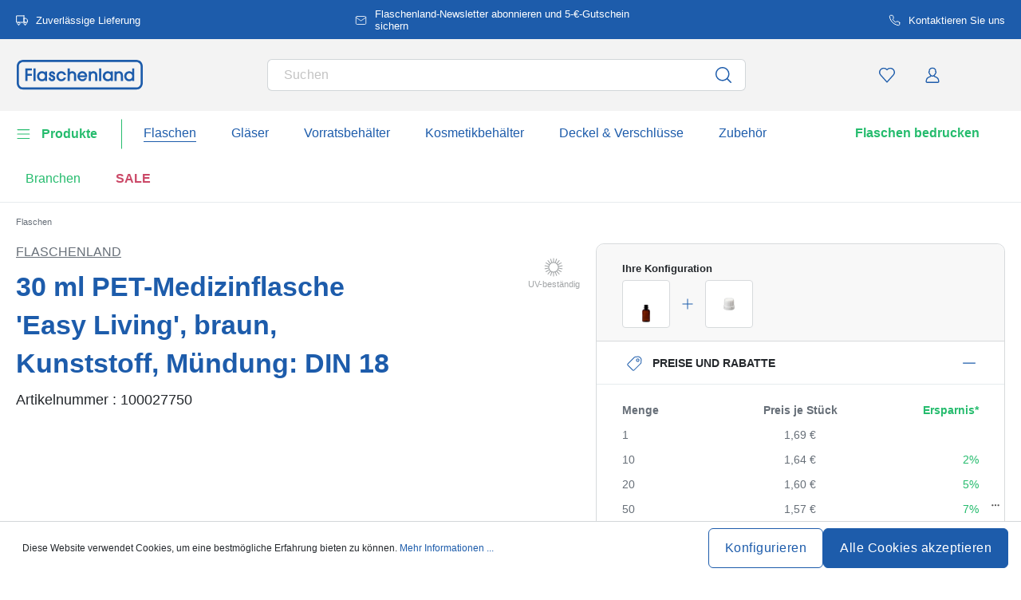

--- FILE ---
content_type: text/javascript
request_url: https://widgets.trustedshops.com/js/X768D438DBAE7A3FC903422B37AC46A31.js
body_size: 1417
content:
((e,t)=>{const a={shopInfo:{tsId:"X768D438DBAE7A3FC903422B37AC46A31",name:"Flaschenland.de",url:"www.flaschenland.de",language:"de",targetMarket:"DEU",ratingVariant:"WIDGET",eTrustedIds:{accountId:"acc-dad08df7-9535-43bd-baae-27ee96d51589",channelId:"chl-0f1255cb-e70c-4869-8d0c-01db48776ff4"},buyerProtection:{certificateType:"CLASSIC",certificateState:"PRODUCTION",mainProtectionCurrency:"EUR",classicProtectionAmount:100,maxProtectionDuration:30,plusProtectionAmount:2e4,basicProtectionAmount:100,firstCertified:"2020-11-17 12:30:15"},reviewSystem:{rating:{averageRating:4.64,averageRatingCount:2789,overallRatingCount:16639,distribution:{oneStar:87,twoStars:42,threeStars:104,fourStars:315,fiveStars:2241}},reviews:[{buyerFirstName:"Petra ",buyerlastName:"R.",average:4,buyerStatement:"Keine Probleme",rawChangeDate:"2026-01-16T20:32:08.000Z",changeDate:"16.1.2026",transactionDate:"30.12.2025"},{buyerFirstName:"Tanja",buyerlastName:"M.",average:5,buyerStatement:"Super schnelle Lieferung zu guten Preisen",rawChangeDate:"2026-01-16T17:58:50.000Z",changeDate:"16.1.2026",transactionDate:"8.1.2026"},{buyerFirstName:"Annette",buyerlastName:"B.",average:4,buyerStatement:"schnelle lieferung , aber hohe Versand kosten",rawChangeDate:"2026-01-16T12:00:01.000Z",changeDate:"16.1.2026",transactionDate:"5.1.2026"}]},features:["SHOP_CONSUMER_MEMBERSHIP","GUARANTEE_RECOG_CLASSIC_INTEGRATION","INDIVIDUAL_REVIEW_FORM","NET_RECOMMENDATION_SCORE","REVIEWS_AUTO_COLLECTION","DISABLE_REVIEWREQUEST_SENDING","MARS_EVENTS","MARS_REVIEWS","MARS_QUESTIONNAIRE","MARS_PUBLIC_QUESTIONNAIRE"],consentManagementType:"OFF",urls:{profileUrl:"https://www.trustedshops.de/bewertung/info_X768D438DBAE7A3FC903422B37AC46A31.html",profileUrlLegalSection:"https://www.trustedshops.de/bewertung/info_X768D438DBAE7A3FC903422B37AC46A31.html#legal-info",reviewLegalUrl:"https://help.etrusted.com/hc/de/articles/23970864566162"},contractStartDate:"2020-10-12 00:00:00",shopkeeper:{name:"Flaschenland GmbH",street:"Am Kirchenwald 1",country:"DE",city:"Ransbach-Baumbach",zip:"56235"},displayVariant:"full",variant:"full",twoLetterCountryCode:"DE"},"process.env":{STAGE:"prod"},externalConfig:{trustbadgeScriptUrl:"https://widgets.trustedshops.com/assets/trustbadge.js",cdnDomain:"widgets.trustedshops.com"},elementIdSuffix:"-98e3dadd90eb493088abdc5597a70810",buildTimestamp:"2026-01-18T05:29:07.471Z",buildStage:"prod"},r=a=>{const{trustbadgeScriptUrl:r}=a.externalConfig;let n=t.querySelector(`script[src="${r}"]`);n&&t.body.removeChild(n),n=t.createElement("script"),n.src=r,n.charset="utf-8",n.setAttribute("data-type","trustbadge-business-logic"),n.onerror=()=>{throw new Error(`The Trustbadge script could not be loaded from ${r}. Have you maybe selected an invalid TSID?`)},n.onload=()=>{e.trustbadge?.load(a)},t.body.appendChild(n)};"complete"===t.readyState?r(a):e.addEventListener("load",(()=>{r(a)}))})(window,document);